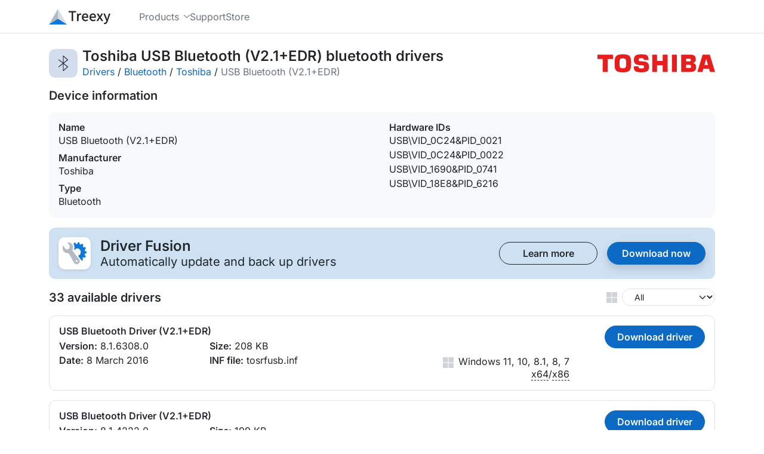

--- FILE ---
content_type: text/html; charset=utf-8
request_url: https://treexy.com/products/driver-fusion/database/bluetooth/toshiba/usb-bluetooth-v21plusedr/
body_size: 7746
content:
<!doctype html>
<html lang="en">
<head>
<title>Download Toshiba USB Bluetooth (V2.1&#x2B;EDR) Bluetooth Drivers for Windows 11, 10, 8.1, 8, or 7 - 64-bit and 32-bit - Treexy</title>
<meta charset="utf-8">
<meta name="viewport" content="width=device-width, initial-scale=1">
<meta name="description" content="Get the latest official Toshiba USB Bluetooth (V2.1&#x2B;EDR) bluetooth drivers for Windows 11, 10, 8.1, 8, or 7. Update drivers using the largest database.">
<meta name="theme-color" content="#4472b9">

<link rel="stylesheet" href="/dist/css/site.css?d=2pu9ap0hh24e" />
<link rel="preload" href="/fonts/inter-latin-wght-normal.woff2" as="font" type="font/woff2" crossorigin="anonymous">
<link rel="icon" href="/favicons/icon.ico?d=2pu9ap0hh24e" sizes="any" />
<link rel="icon" href="/favicons/icon.svg?d=2pu9ap0hh24e" type="image/svg+xml" />
<link rel="manifest" href="/favicons/icon.webmanifest?d=2pu9ap0hh24e" />
<link rel="prefetch" href="/products/driver-fusion/" as="document" />
<link rel="prefetch" href="/products/driver-fusion/download/free/" as="document" />
<link rel="prefetch" href=".." as="document" />
<link rel="canonical" href="https://treexy.com/products/driver-fusion/database/bluetooth/toshiba/usb-bluetooth-v21plusedr/" />
</head>
<body class="d-flex flex-column">


<header class="sticky-top w-100" data-offset-anchor="">
<nav class="navbar navbar-expand-md bg-body d-flex align-items-stretch">
<div class="container">
<a class="d-flex align-items-center navbar-nav navbar-logo" href="/" title="Home">
<svg height="26" width="102.7" viewBox="0 0 1895.9 480" class="icon-company-text"><path d="M608.9 65v41.4h90.2v266.8h47.7V106.4H837V65Zm361.4 72c-23.7 0-45 14.5-60.5 37.2l-2.5-31.8h-40.1v230.8H914V227.4c14.5-35.6 35-47.3 51.2-47.3 8.6 0 12.8 1.2 20 3.5l5 1.5 9.2-41.7-3.6-1.5c-7.8-3.5-15.6-5-25.6-5zm148.6 0c-53.4 0-104 46.7-104 121.3 0 74.4 49.3 120.4 110.8 120.4 31.1 0 55.8-11 75.4-23.6l3.7-2.3-17.7-33-4.3 2.7a95 95 0 0 1-52.5 16.6c-20.1 0-36.4-7-48.3-19.4a80 80 0 0 1-20.3-48H1210l.6-4c1-6 1.5-14.3 1.5-22.2 0-32.4-8.2-59.6-24.1-78.7-16-19.1-39.7-29.9-69-29.9zm236.4 0c-53.3 0-104 46.7-104 121.3 0 74.4 49.3 120.4 110.8 120.4a137 137 0 0 0 75.5-23.6l3.7-2.3-17.7-33-4.4 2.7a95 95 0 0 1-52.5 16.6c-20 0-36.4-7-48.3-19.4a80 80 0 0 1-20.2-48h148.1l.7-4c1-6 1.4-14.3 1.4-22.2 0-32.4-8.2-59.6-24-78.7-16-19.1-39.7-29.9-69-29.9zm116.2 5.4 70 110.4-75.4 120.4h50.5l31.5-53.9a874 874 0 0 1 19.2-34.2 1225 1225 0 0 1 20.8 34.3l33.8 53.8h51.9l-75-116.4 69.7-114.4h-50.4l-28.3 51.2a895 895 0 0 0-17 31.1 1357 1357 0 0 1-18.4-31.2l-31-51.1zm209 0 90.7 226.7-4.5 14.7a84 84 0 0 1-18 32 37 37 0 0 1-27.5 12 66 66 0 0 1-15.5-2.9l-4.8-1.4-9.5 38.5 4 1.5a78 78 0 0 0 27.6 4.9c23.5 0 41.9-9 55.8-23.6 14-14.5 23.7-34.4 31.6-56.6l85.5-245.8h-46.6l-40.7 125.8c-5 16.2-10 34.1-15.3 51.1a3042 3042 0 0 0-17.6-51.3l-46.2-125.6zM1119.7 176c16.2 0 28.1 5.4 36.6 16 7.7 9.6 12.3 24.2 13 43.3h-107.9c6-38.5 31.1-59.3 58.3-59.3m236.4 0c16.2 0 28.2 5.4 36.6 16 7.8 9.6 12.3 24.2 13 43.3H1298c6-38.5 31.1-59.3 58.3-59.3z" /><path fill="#b3bac2" d="M405.8 436.6 277.8 0 0 480" /><path fill="#d9dce0" d="M277.8 480V0l277.7 480" /><path fill="#0d77dc" d="M555.5 480H0l277.8-177.3z" /></svg>
</a>
<button class="btn btn-svg d-flex align-items-center px-0 py-1 d-md-none" type="button" data-collapse="#navbar-dropdown" aria-controls="navbar-dropdown" aria-expanded="false" aria-label="Toggle navigation">
<svg height="17" width="19.96" viewBox="0 0 431.98 367.98" class="icon-bars"><path d="M15.99 0C6.99 0 0 6.99 0 15.99s6.99 15.99 15.99 15.99h400c9 0 15.99-6.99 15.99-15.99S424.99 0 415.99 0Zm0 168C6.99 168 0 174.99 0 183.99s6.99 15.99 15.99 15.99h400c9 0 15.99-6.99 15.99-15.99S424.99 168 415.99 168zm0 168C6.99 336 0 342.99 0 351.99s6.99 15.99 15.99 15.99h400c9 0 15.99-6.99 15.99-15.99S424.99 336 415.99 336z" /></svg>
</button>
<div class="navbar-collapse align-items-stretch collapse" id="navbar-dropdown">
<div class="navbar-nav pb-3 pb-md-0 ms-md-5 grid gap-0 gap-md-5">
<div class="dropdown-hover">
<button class="nav-link rotate-expanded-svg h-100 w-100" aria-haspopup="true" aria-controls="dropdown-products" aria-expanded="false">
<span class="d-flex align-items-center">
Products
<svg class="ms-2 icon-chevron-down" height="5.5" viewBox="0 0 447.86 248"><path d="M206.91 240.95a23.9 23.9 0 0 0 33.9 0l200-200c9.4-9.4 9.4-24.6 0-33.9s-24.6-9.4-33.9 0l-183 183-183-183c-9.4-9.4-24.6-9.4-33.9 0s-9.4 24.6 0 33.9l200 200z" /></svg>
</span>
</button>
<div class="dropdown-menu rounded-4 rounded-top-0" aria-labelledby="navbar-products">
<a class="dropdown-item" href="/products/driver-fusion/">Driver Fusion</a>
</div>
</div>
<div class="">
<a class="nav-link d-flex align-items-center h-100 float-start" href="/support/">
<span class="d-flex align-items-center">
Support
</span>
</a>
</div>
<div class="">
<a class="nav-link d-flex align-items-center h-100 float-start" href="/store/">
<span class="d-flex align-items-center">
Store
</span>
</a>
</div>
</div>
</div>
</div>
</nav>
</header>

<main class="d-flex flex-column flex-grow-1">
<div class="container py-4">
<div class="d-flex align-items-center">
<span class="driver-db-category-header rounded-4 d-flex flex-shrink-0 align-items-center justify-content-center" title="Bluetooth">
<svg height="26" width="16.07" viewBox="0 0 310.52 502.4" class="icon-bluetooth"><path d="M155.37 0c-1.6-.02-3.18.3-4.64.97-4 1.82-6.58 5.8-6.58 10.21v217.17L18.27 130.29a11.16 11.16 0 0 0-15.73 1.94 11.16 11.16 0 0 0 1.9 15.7l.03.04 132.6 103.22L4.48 354.22l-.01.01-.39.39h-.09a11.3 11.3 0 0 0-3.9 7.15A11 11 0 0 0 2.42 370a11.2 11.2 0 0 0 15.14 2.41v-.79h1.06l125.54-97.6v217.15c0 4.48 2.46 8.37 6.55 10.2a11 11 0 0 0 12.01-1.8l144.01-128a11.1 11.1 0 0 0-.52-17.17l-.09-.06-.02-.02-132.51-103.15L306.13 148l.04-.03.03-.02a10.7 10.7 0 0 0 4.3-8.37 11.1 11.1 0 0 0-3.78-8.8L162.78 2.84v-.01l-.02-.01-.01-.01a11.6 11.6 0 0 0-7.38-2.8zm11.13 36.05 115.36 102.58-115.36 89.7Zm0 237.98 115.36 89.7-115.36 102.6z" /></svg>
</span>
<div class="d-flex flex-wrap flex-md-nowrap row-gap-1 justify-content-between align-items-center ms-2 w-100">
<div class="me-3">
<h1 class="h4 fw-semibold text-break mb-0">Toshiba USB Bluetooth (V2.1&#x2B;EDR) bluetooth drivers</h1>
<div class="d-flex flex-wrap">
<span><a href="../../..">Drivers</a>&nbsp;/&nbsp;</span>
<span><a href="../..">Bluetooth</a>&nbsp;/&nbsp;</span>
<span><a href="..">Toshiba</a>&nbsp;/&nbsp;</span>
<span class="text-secondary">USB Bluetooth (V2.1&#x2B;EDR)</span>
</div>
</div>
<svg height="30" width="196.9" viewBox="0 0 799.98 121.89" class="icon-Toshiba"><path fill="#e61e1e" d="M765.44 119.78h34.55L764.34 2.12h-49.1l-35.65 117.66h34.56l6.3-21.78h38.66zm-37.51-47.94 11.76-40.66h.2l11.76 40.66zm-555.46 50.05c35.48 0 52.63-6.25 55.06-38.26.58-7.62.69-15.44.69-22.7.01-7.22-.11-15.05-.69-22.66C225.1 6.24 207.95 0 172.47 0s-52.62 6.24-55.04 38.27c-.59 7.61-.71 15.44-.71 22.67.01 7.25.12 15.07.71 22.69 2.42 32.01 19.56 38.26 55.04 38.26m-22.31-60.95c0-6.46.16-10.28.3-13.12.9-18.16 8.07-20.28 22.01-20.28s21.12 2.12 22.01 20.28c.14 2.84.31 6.65.31 13.12 0 6.48-.17 10.3-.31 13.13-.89 18.17-8.06 20.29-22.01 20.29-13.94 0-21.11-2.12-22.01-20.29-.14-2.83-.3-6.65-.3-13.13M-.01 2.17V31.5h35.17v88.33h35.19V31.5h35.17V2.17zm539.85 117.61V2.12h-33.39v117.66zm-134.35-74.7V2.12h-33.2v117.66h33.2V74.41h38.58v45.37h33.19V2.12h-33.19v42.96zm244.17 13.2c14.79-3.78 19.13-12.61 19.13-25.38 0-25.86-16.27-30.78-39.4-30.78h-59.95v117.66h62.92c28.97 0 38.71-12.48 38.71-31.68 0-13.38-3.06-25.19-21.41-29.82m-47.03 13.17h23.02c9.3 0 11.24 4.07 11.24 10.7s-3.64 10.72-11.24 10.72h-23.02zm0-42.43h23.02c6.01 0 9.73 2.86 9.73 9.71 0 5.88-3.68 9.5-9.73 9.5h-23.02zM247.57 81.17h31.65c.03 5.7.76 9.52 3.53 11.63 3.15 2.37 5.97 3.16 15.32 3.16 9 0 18.86 0 18.86-11.09 0-8.74-5.51-10.74-15.68-11.28-25.22-1.33-34.34-2.05-43.73-9.02-6.4-4.76-9.72-14.02-9.72-26.55 0-21.3 7.43-28.76 18.15-33.98 11.06-5.38 54.47-5.38 66.15 0 14.69 6.77 15.12 21.42 15.12 35.01h-31.57c-.06-6.92-1.62-8.88-2.89-10.17-3.28-2.9-7.95-3.52-14.69-3.52-8.16 0-17.6.37-17.6 10.27 0 7.56 3.27 10.72 11.85 11.28 11.79.75 35.02 1.5 43.3 6.38 11.61 6.87 14.62 16.16 14.62 31.32 0 21.91-7.84 28.34-18.75 33.16-12.59 5.56-54.64 5.56-68.31-.43-15.3-6.67-15.61-19.96-15.61-36.17" /><title>Toshiba</title></svg>
</div>
</div>
<h2 class="h5 fw-semibold mt-3 mb-0">Device information</h2>
<div class="grid columns-1 columns-lg-2 row-gap-2 align-items-stretch bg-light rounded-4 my-3 p-3">
<div class="text-break">
<h3 class="h6 fw-semibold mb-0">Name</h3>
<div>USB Bluetooth (V2.1&#x2B;EDR)</div>
<h3 class="h6 fw-semibold mt-2 mb-0">Manufacturer</h3>
<div id="publisher">Toshiba</div>
<h3 class="h6 fw-semibold mt-2 mb-0">Type</h3>
<div>Bluetooth</div>
</div>
<div class="text-break">
<h3 class="h6 fw-semibold mb-0">Hardware IDs</h3>
<div id="driver-db-hwids" class="line-clamp-4">USB\VID_0C24&PID_0021<br>USB\VID_0C24&PID_0022<br>USB\VID_1690&PID_0741<br>USB\VID_18E8&PID_6216</div>
<a id="driver-db-hwids-btn" class="mt-1 mb-2 p-0 h6 cursor-pointer collapse" aria-controls="driver-db-hwids">
Show all&nbsp;<svg height="6" width="10.84" viewBox="0 0 447.86 248" class="icon-chevron-down"><path d="M206.91 240.95a23.9 23.9 0 0 0 33.9 0l200-200c9.4-9.4 9.4-24.6 0-33.9s-24.6-9.4-33.9 0l-183 183-183-183c-9.4-9.4-24.6-9.4-33.9 0s-9.4 24.6 0 33.9l200 200z" /></svg>
</a>
</div>
</div>
<div class="bg-primary-subtle rounded-4 p-3">
<div class="d-flex align-items-center">
<span class="product-icon bg-white rounded-4 me-3 d-flex justify-content-center align-items-center">
<svg class="icon-color icon-driver-fusion" height="40" width="40" viewBox="0 0 521.9 480"><path fill="var(--fill-cog)" d="M513.1 196c-7.4-1.5-16.3-2.1-22.4-4.3-6.1-2.4-7-11.8-7.8-16.8a43 43 0 0 1-1.1-13c2.2-6.6 8.7-8.5 20.7-17.2 10.2-7.5-7.7-46.2-19.6-42.7-7.4 2.1-15.3 8-21.8 8.2-6.1 0-12.7-8.2-15.7-11.5s-7.4-10.3-6.5-14.8c.8-2.9 5.4-8.5 12.4-22.2 5.9-12-26.6-37-35.7-28.1-5.7 5.6-12.5 12.6-18 16.5-3.2 2.2-6.2 2-10-.2-8.9-5.2-16.5-8.7-17.6-11.8-1.5-4.3-.4-12 .5-24.1 0-13.8-39.7-19.6-43.6-6.8-2.6 7.6-1.7 17-4.8 23.3-2.8 6.5-10.4 7.2-15.3 7.8-5.4 1-11.3 3.3-16.3-1-5-4.6-5.6-11-12.2-24.9-5.2-11.3-38.5.9-41.4 13.3l.5 1.1.8 1.5a190.6 190.6 0 0 1 12.2 131.2l8 11.3a70.8 70.8 0 0 1 124.7-.4 85 85 0 0 1-21.8 111.5 64 64 0 0 1-26.8 10 2496 2496 0 0 0 79.7 105.9c8.1 10.4 33.2-11.4 28.6-24-2.8-7.6-8-14.4-9.6-21.3-1.7-6.8 2.8-12.7 6.1-16 3.5-3.6 7.4-8.7 14-8.9 6.5-.2 11.5 3.5 25 9.2 11.5 5 30.7-33.1 21.3-41.9-5.8-5.2-14.8-10.4-19.1-15.6-4.4-5.3 0-14.2 1.7-19.6 1.5-4.4 5.2-11.6 9-12.9 6.3-2.2 10.4-1.5 21-2.8 12.5-1.3 13.1-44.9 1-48z" /><path fill="var(--fill-wrench)" d="M358.7 372 248 226.2l-4-5.2-32.2-42.3c8.7-22.6 27-83.8-.3-125.9A114.4 114.4 0 0 0 114.1 0c-2.2 0-4 1.3-5 3.3a6.5 6.5 0 0 0 .4 6.3l40.7 61.9 1.8 51.8-47.7 37.9-45.8-21.1-40.7-61.7a5.7 5.7 0 0 0-5.5-2.4A5.7 5.7 0 0 0 8 80a131.3 131.3 0 0 0 12.8 116 100.6 100.6 0 0 0 69.8 40.6 188 188 0 0 0 41.4 1.7l119.8 212.2a62.7 62.7 0 0 0 90.8 17 72.5 72.5 0 0 0 15.9-95.4zm-43.6 58.2c-14.1 8.3-30.7-3.2-30.5-19.4.7-17 25-29 36.6-12.6a21.4 21.4 0 0 1-6 32z" /></svg>
</span>
<div class="me-3">
<h4 class="fw-semibold mb-1 d-flex align-items-center lh-1">Driver Fusion</h4>
<div class="fs-5 lh-1">Automatically update and back up drivers</div>
</div>
<div class="grid ms-auto columns-1 columns-md-2 gap-3">
<a href="/products/driver-fusion/" class="btn btn-default btn-outline-body btn-default-width">
Learn more
</a>
<a href="/products/driver-fusion/download/free/" class="btn btn-default btn-primary btn-default-width btn-shadow">
Download now
</a>
</div>
</div>
</div>
<div class="d-flex justify-content-between align-items-center my-3">
<h2 class="h5 fw-semibold mb-0 me-3">33 available drivers</h2>
<span class="d-flex align-items-center">
<svg class="me-1 icon-windows" height="18" width="18" viewBox="0 0 48 48"><use href="#icon-windows" /></svg>
<select id="driver-db-os" name="driver-db-os" class="form-control form-select form-select-sm ps-3 ms-1 w-auto rounded-box" aria-label="Windows version">
<option value="Windows All" selected="selected">All</option>
<option value="Windows 11">Windows 11</option>
<option value="Windows 10">Windows 10</option>
<option value="Windows 8.1">Windows 8.1</option>
<option value="Windows 8">Windows 8</option>
<option value="Windows 7">Windows 7</option>
</select>
</span>
</div>
<template id="driver-db-inf-btn">
<a id="driver-db-inf-btn-{{id}}" class="driver-db-inf-btn cursor-pointer" title="Show all" aria-controls="driver-db-inf-{{id}}">
Show all&nbsp;<svg height="6" width="10.84" viewBox="0 0 447.86 248" class="icon-chevron-down"><path d="M206.91 240.95a23.9 23.9 0 0 0 33.9 0l200-200c9.4-9.4 9.4-24.6 0-33.9s-24.6-9.4-33.9 0l-183 183-183-183c-9.4-9.4-24.6-9.4-33.9 0s-9.4 24.6 0 33.9l200 200z" /></svg>
</a>
</template>
<div class="driver-db-drivers">
<div id="1">
<div>
<h3>USB Bluetooth Driver (V2.1&#x2B;EDR)</h3>
<div>
<h4>Version:</h4> 8.1.6308.0
</div>
<div>
<h4>Date:</h4> 8 March 2016
</div>
<div>
<h4>Size:</h4> 208 KB
</div>
<div>
<h4>INF file:</h4>
tosrfusb.inf</div>
</div>
<div>
<button>Download driver</button>
<div>
<svg height="18" width="18" viewBox="0 0 48 48" class="icon-windows"><use href="#icon-windows" /></svg>
<div><span>Windows 11, 10, 8.1, 8, 7</span><br><u data-tooltip="64-bit">x64</u>/<u data-tooltip="32-bit">x86</u></div>
</div>
</div>
</div>
<div id="2">
<div>
<h3>USB Bluetooth Driver (V2.1&#x2B;EDR)</h3>
<div>
<h4>Version:</h4> 8.1.4222.0
</div>
<div>
<h4>Date:</h4> 22 June 2014
</div>
<div>
<h4>Size:</h4> 199 KB
</div>
<div>
<h4>INF file:</h4>
tosrfusb.inf</div>
</div>
<div>
<button>Download driver</button>
<div>
<svg height="18" width="18" viewBox="0 0 48 48" class="icon-windows"><use href="#icon-windows" /></svg>
<div><span>Windows 11, 10, 8.1, 8, 7</span><br><u data-tooltip="64-bit">x64</u>/<u data-tooltip="32-bit">x86</u></div>
</div>
</div>
</div>
<div id="3">
<div>
<h3>USB Bluetooth Driver (V2.1&#x2B;EDR)</h3>
<div>
<h4>Version:</h4> 8.1.3617.0
</div>
<div>
<h4>Date:</h4> 17 December 2013
</div>
<div>
<h4>Size:</h4> 189 KB
</div>
<div>
<h4>INF file:</h4>
tosrfusb.inf</div>
</div>
<div>
<button>Download driver</button>
<div>
<svg height="18" width="18" viewBox="0 0 48 48" class="icon-windows"><use href="#icon-windows" /></svg>
<div><span>Windows 11, 10, 8.1, 8, 7</span><br><u data-tooltip="64-bit">x64</u>/<u data-tooltip="32-bit">x86</u></div>
</div>
</div>
</div>
<div id="4">
<div>
<h3>USB Bluetooth Driver (V2.1&#x2B;EDR)</h3>
<div>
<h4>Version:</h4> 8.1.3418.0
</div>
<div>
<h4>Date:</h4> 18 October 2013
</div>
<div>
<h4>Size:</h4> 187 KB
</div>
<div>
<h4>INF file:</h4>
tosrfusb.inf</div>
</div>
<div>
<button>Download driver</button>
<div>
<svg height="18" width="18" viewBox="0 0 48 48" class="icon-windows"><use href="#icon-windows" /></svg>
<div><span>Windows 11, 10, 8.1, 8, 7</span><br><u data-tooltip="64-bit">x64</u>/<u data-tooltip="32-bit">x86</u></div>
</div>
</div>
</div>
<div id="5">
<div>
<h3>USB Bluetooth Driver (V2.1&#x2B;EDR)</h3>
<div>
<h4>Version:</h4> 8.1.3215.0
</div>
<div>
<h4>Date:</h4> 15 August 2013
</div>
<div>
<h4>Size:</h4> 189 KB
</div>
<div>
<h4>INF file:</h4>
tosrfusb.inf</div>
</div>
<div>
<button>Download driver</button>
<div>
<svg height="18" width="18" viewBox="0 0 48 48" class="icon-windows"><use href="#icon-windows" /></svg>
<div><span>Windows 11, 10, 8.1, 8, 7</span><br><u data-tooltip="64-bit">x64</u>/<u data-tooltip="32-bit">x86</u></div>
</div>
</div>
</div>
<div id="6">
<div>
<h3>USB Bluetooth Driver (V2.1&#x2B;EDR)</h3>
<div>
<h4>Version:</h4> 8.1.3109.0
</div>
<div>
<h4>Date:</h4> 9 July 2013
</div>
<div>
<h4>Size:</h4> 187 KB
</div>
<div>
<h4>INF file:</h4>
tosrfusb.inf</div>
</div>
<div>
<button>Download driver</button>
<div>
<svg height="18" width="18" viewBox="0 0 48 48" class="icon-windows"><use href="#icon-windows" /></svg>
<div><span>Windows 11, 10, 8.1, 8, 7</span><br><u data-tooltip="64-bit">x64</u>/<u data-tooltip="32-bit">x86</u></div>
</div>
</div>
</div>
<div id="7">
<div>
<h3>USB Bluetooth Driver (V2.1&#x2B;EDR)</h3>
<div>
<h4>Version:</h4> 8.1.2721.0
</div>
<div>
<h4>Date:</h4> 21 March 2013
</div>
<div>
<h4>Size:</h4> 172 KB
</div>
<div>
<h4>INF file:</h4>
tosrfusb.inf</div>
</div>
<div>
<button>Download driver</button>
<div>
<svg height="18" width="18" viewBox="0 0 48 48" class="icon-windows"><use href="#icon-windows" /></svg>
<div><span>Windows 11, 10, 8.1, 8, 7</span><br><u data-tooltip="64-bit">x64</u>/<u data-tooltip="32-bit">x86</u></div>
</div>
</div>
</div>
<div id="8">
<div>
<h3>USB Bluetooth Driver (V2.1&#x2B;EDR)</h3>
<div>
<h4>Version:</h4> 8.1.1918.0
</div>
<div>
<h4>Date:</h4> 18 July 2012
</div>
<div>
<h4>Size:</h4> 171 KB
</div>
<div>
<h4>INF file:</h4>
tosrfusb.inf</div>
</div>
<div>
<button>Download driver</button>
<div>
<svg height="18" width="18" viewBox="0 0 48 48" class="icon-windows"><use href="#icon-windows" /></svg>
<div><span>Windows 11, 10, 8.1, 8, 7</span><br><u data-tooltip="64-bit">x64</u>/<u data-tooltip="32-bit">x86</u></div>
</div>
</div>
</div>
<div id="9">
<div>
<h3>USB Bluetooth Driver (V2.1&#x2B;EDR)</h3>
<div>
<h4>Version:</h4> 8.1.1325.0
</div>
<div>
<h4>Date:</h4> 25 January 2012
</div>
<div>
<h4>Size:</h4> 157 KB
</div>
<div>
<h4>INF file:</h4>
tosrfusb.inf</div>
</div>
<div>
<button>Download driver</button>
<div>
<svg height="18" width="18" viewBox="0 0 48 48" class="icon-windows"><use href="#icon-windows" /></svg>
<div><span>Windows 11, 10, 8.1, 8, 7</span><br><u data-tooltip="64-bit">x64</u>/<u data-tooltip="32-bit">x86</u></div>
</div>
</div>
</div>
<div id="10">
<div>
<h3>USB Bluetooth Driver (V2.1&#x2B;EDR)</h3>
<div>
<h4>Version:</h4> 8.1.1216.0
</div>
<div>
<h4>Date:</h4> 16 December 2011
</div>
<div>
<h4>Size:</h4> 170 KB
</div>
<div>
<h4>INF file:</h4>
tosrfusb.inf</div>
</div>
<div>
<button>Download driver</button>
<div>
<svg height="18" width="18" viewBox="0 0 48 48" class="icon-windows"><use href="#icon-windows" /></svg>
<div><span>Windows 11, 10, 8.1, 8, 7</span><br><u data-tooltip="64-bit">x64</u>/<u data-tooltip="32-bit">x86</u></div>
</div>
</div>
</div>
<div id="11">
<div>
<h3>USB Bluetooth Driver (V2.1&#x2B;EDR)</h3>
<div>
<h4>Version:</h4> 8.1.1031.0
</div>
<div>
<h4>Date:</h4> 31 October 2011
</div>
<div>
<h4>Size:</h4> 170 KB
</div>
<div>
<h4>INF file:</h4>
tosrfusb.inf</div>
</div>
<div>
<button>Download driver</button>
<div>
<svg height="18" width="18" viewBox="0 0 48 48" class="icon-windows"><use href="#icon-windows" /></svg>
<div><span>Windows 11, 10, 8.1, 8, 7</span><br><u data-tooltip="64-bit">x64</u>/<u data-tooltip="32-bit">x86</u></div>
</div>
</div>
</div>
<div id="12">
<div>
<h3>USB Bluetooth Driver (V2.1&#x2B;EDR)</h3>
<div>
<h4>Version:</h4> 8.0.2005.0
</div>
<div>
<h4>Date:</h4> 5 August 2011
</div>
<div>
<h4>Size:</h4> 157 KB
</div>
<div>
<h4>INF file:</h4>
tosrfusb.inf</div>
</div>
<div>
<button>Download driver</button>
<div>
<svg height="18" width="18" viewBox="0 0 48 48" class="icon-windows"><use href="#icon-windows" /></svg>
<div><span>Windows 11, 10, 8.1, 8, 7</span><br><u data-tooltip="64-bit">x64</u>/<u data-tooltip="32-bit">x86</u></div>
</div>
</div>
</div>
<div id="13">
<div>
<h3>USB Bluetooth Driver (V2.1&#x2B;EDR)</h3>
<div>
<h4>Version:</h4> 8.0.1731.0
</div>
<div>
<h4>Date:</h4> 31 May 2011
</div>
<div>
<h4>Size:</h4> 241 KB
</div>
<div>
<h4>INF file:</h4>
tosrfusb.inf</div>
</div>
<div>
<button>Download driver</button>
<div>
<svg height="18" width="18" viewBox="0 0 48 48" class="icon-windows"><use href="#icon-windows" /></svg>
<div><span>Windows 11, 10, 8.1, 8, 7</span><br><u data-tooltip="64-bit">x64</u>/<u data-tooltip="32-bit">x86</u></div>
</div>
</div>
</div>
<div id="14">
<div>
<h3>USB Bluetooth Driver (V2.1&#x2B;EDR)</h3>
<div>
<h4>Version:</h4> 8.0.1517.0
</div>
<div>
<h4>Date:</h4> 17 March 2011
</div>
<div>
<h4>Size:</h4> 156 KB
</div>
<div>
<h4>INF file:</h4>
tosrfusb.inf</div>
</div>
<div>
<button>Download driver</button>
<div>
<svg height="18" width="18" viewBox="0 0 48 48" class="icon-windows"><use href="#icon-windows" /></svg>
<div><span>Windows 11, 10, 8.1, 8, 7</span><br><u data-tooltip="64-bit">x64</u>/<u data-tooltip="32-bit">x86</u></div>
</div>
</div>
</div>
<div id="15">
<div>
<h3>USB Bluetooth Driver (V2.1&#x2B;EDR)</h3>
<div>
<h4>Version:</h4> 8.0.1327.0
</div>
<div>
<h4>Date:</h4> 27 January 2011
</div>
<div>
<h4>Size:</h4> 156 KB
</div>
<div>
<h4>INF file:</h4>
tosrfusb.inf</div>
</div>
<div>
<button>Download driver</button>
<div>
<svg height="18" width="18" viewBox="0 0 48 48" class="icon-windows"><use href="#icon-windows" /></svg>
<div><span>Windows 11, 10, 8.1, 8, 7</span><br><u data-tooltip="64-bit">x64</u>/<u data-tooltip="32-bit">x86</u></div>
</div>
</div>
</div>
<div id="16">
<div>
<h3>USB Bluetooth Driver (V2.1&#x2B;EDR)</h3>
<div>
<h4>Version:</h4> 6.0.3607.0
</div>
<div>
<h4>Date:</h4> 7 December 2010
</div>
<div>
<h4>Size:</h4> 149 KB
</div>
<div>
<h4>INF file:</h4>
tosrfusb.inf</div>
</div>
<div>
<button>Download driver</button>
<div>
<svg height="18" width="18" viewBox="0 0 48 48" class="icon-windows"><use href="#icon-windows" /></svg>
<div><span>Windows 11, 10, 8.1, 8, 7</span><br><u data-tooltip="64-bit">x64</u>/<u data-tooltip="32-bit">x86</u></div>
</div>
</div>
</div>
<div id="17">
<div>
<h3>USB Bluetooth Driver (V2.1&#x2B;EDR)</h3>
<div>
<h4>Version:</h4> 8.0.1202.0
</div>
<div>
<h4>Date:</h4> 2 December 2010
</div>
<div>
<h4>Size:</h4> 168 KB
</div>
<div>
<h4>INF file:</h4>
tosrfusb.inf</div>
</div>
<div>
<button>Download driver</button>
<div>
<svg height="18" width="18" viewBox="0 0 48 48" class="icon-windows"><use href="#icon-windows" /></svg>
<div><span>Windows 11, 10, 8.1, 8, 7</span><br><u data-tooltip="64-bit">x64</u>/<u data-tooltip="32-bit">x86</u></div>
</div>
</div>
</div>
<div id="18">
<div>
<h3>USB Bluetooth Driver (V2.1&#x2B;EDR)</h3>
<div>
<h4>Version:</h4> 8.0.1111.0
</div>
<div>
<h4>Date:</h4> 11 November 2010
</div>
<div>
<h4>Size:</h4> 146 KB
</div>
<div>
<h4>INF file:</h4>
tosrfusb.inf</div>
</div>
<div>
<button>Download driver</button>
<div>
<svg height="18" width="18" viewBox="0 0 48 48" class="icon-windows"><use href="#icon-windows" /></svg>
<div><span>Windows 11, 10, 8.1, 8, 7</span><br><u data-tooltip="64-bit">x64</u>/<u data-tooltip="32-bit">x86</u></div>
</div>
</div>
</div>
<div id="19">
<div>
<h3>USB Bluetooth Driver (V2.1&#x2B;EDR)</h3>
<div>
<h4>Version:</h4> 6.0.3029.0
</div>
<div>
<h4>Date:</h4> 29 June 2010
</div>
<div>
<h4>Size:</h4> 148 KB
</div>
<div>
<h4>INF file:</h4>
tosrfusb.inf</div>
</div>
<div>
<button>Download driver</button>
<div>
<svg height="18" width="18" viewBox="0 0 48 48" class="icon-windows"><use href="#icon-windows" /></svg>
<div><span>Windows 11, 10, 8.1, 8, 7</span><br><u data-tooltip="64-bit">x64</u>/<u data-tooltip="32-bit">x86</u></div>
</div>
</div>
</div>
<div id="20">
<div>
<h3>USB Bluetooth Driver (V2.1&#x2B;EDR)</h3>
<div>
<h4>Version:</h4> 6.0.2913.0
</div>
<div>
<h4>Date:</h4> 13 May 2010
</div>
<div>
<h4>Size:</h4> 148 KB
</div>
<div>
<h4>INF file:</h4>
tosrfusb.inf</div>
</div>
<div>
<button>Download driver</button>
<div>
<svg height="18" width="18" viewBox="0 0 48 48" class="icon-windows"><use href="#icon-windows" /></svg>
<div><span>Windows 11, 10, 8.1, 8, 7</span><br><u data-tooltip="64-bit">x64</u>/<u data-tooltip="32-bit">x86</u></div>
</div>
</div>
</div>
<div id="21">
<div>
<h3>USB Bluetooth Driver (V2.1&#x2B;EDR)</h3>
<div>
<h4>Version:</h4> 6.0.2808.0
</div>
<div>
<h4>Date:</h4> 8 April 2010
</div>
<div>
<h4>Size:</h4> 149 KB
</div>
<div>
<h4>INF file:</h4>
tosrfusb.inf</div>
</div>
<div>
<button>Download driver</button>
<div>
<svg height="18" width="18" viewBox="0 0 48 48" class="icon-windows"><use href="#icon-windows" /></svg>
<div><span>Windows 11, 10, 8.1, 8, 7</span><br><u data-tooltip="64-bit">x64</u>/<u data-tooltip="32-bit">x86</u></div>
</div>
</div>
</div>
<div id="22">
<div>
<h3>USB Bluetooth Driver (V2.1&#x2B;EDR)</h3>
<div>
<h4>Version:</h4> 6.0.2603.0
</div>
<div>
<h4>Date:</h4> 3 February 2010
</div>
<div>
<h4>Size:</h4> 108 KB
</div>
<div>
<h4>INF file:</h4>
tosrfusb.inf</div>
</div>
<div>
<button>Download driver</button>
<div>
<svg height="18" width="18" viewBox="0 0 48 48" class="icon-windows"><use href="#icon-windows" /></svg>
<div><span>Windows 11, 10, 8.1, 8, 7</span><br><u data-tooltip="64-bit">x64</u>/<u data-tooltip="32-bit">x86</u></div>
</div>
</div>
</div>
<div id="23">
<div>
<h3>USB Bluetooth Driver (V2.1&#x2B;EDR)</h3>
<div>
<h4>Version:</h4> 6.0.2111.0
</div>
<div>
<h4>Date:</h4> 11 September 2009
</div>
<div>
<h4>Size:</h4> 106 KB
</div>
<div>
<h4>INF file:</h4>
tosrfusb.inf</div>
</div>
<div>
<button>Download driver</button>
<div>
<svg height="18" width="18" viewBox="0 0 48 48" class="icon-windows"><use href="#icon-windows" /></svg>
<div><span>Windows 11, 10, 8.1, 8, 7</span><br><u data-tooltip="64-bit">x64</u>/<u data-tooltip="32-bit">x86</u></div>
</div>
</div>
</div>
<div id="24">
<div>
<h3>USB Bluetooth Driver (V2.1&#x2B;EDR)</h3>
<div>
<h4>Version:</h4> 6.0.2005.0
</div>
<div>
<h4>Date:</h4> 5 August 2009
</div>
<div>
<h4>Size:</h4> 106 KB
</div>
<div>
<h4>INF file:</h4>
tosrfusb.inf</div>
</div>
<div>
<button>Download driver</button>
<div>
<svg height="18" width="18" viewBox="0 0 48 48" class="icon-windows"><use href="#icon-windows" /></svg>
<div><span>Windows 11, 10, 8.1, 8, 7</span><br><u data-tooltip="64-bit">x64</u>/<u data-tooltip="32-bit">x86</u></div>
</div>
</div>
</div>
<div id="25">
<div>
<h3>USB Bluetooth Driver (V2.1&#x2B;EDR)</h3>
<div>
<h4>Version:</h4> 6.0.1928.0
</div>
<div>
<h4>Date:</h4> 28 July 2009
</div>
<div>
<h4>Size:</h4> 106 KB
</div>
<div>
<h4>INF file:</h4>
tosrfusb.inf</div>
</div>
<div>
<button>Download driver</button>
<div>
<svg height="18" width="18" viewBox="0 0 48 48" class="icon-windows"><use href="#icon-windows" /></svg>
<div><span>Windows 11, 10, 8.1, 8, 7</span><br><u data-tooltip="64-bit">x64</u>/<u data-tooltip="32-bit">x86</u></div>
</div>
</div>
</div>
<div id="26">
<div>
<h3>USB Bluetooth Driver (V2.1&#x2B;EDR)</h3>
<div>
<h4>Version:</h4> 6.0.1804.0
</div>
<div>
<h4>Date:</h4> 4 June 2009
</div>
<div>
<h4>Size:</h4> 100 KB
</div>
<div>
<h4>INF file:</h4>
tosrfusb.inf</div>
</div>
<div>
<button>Download driver</button>
<div>
<svg height="18" width="18" viewBox="0 0 48 48" class="icon-windows"><use href="#icon-windows" /></svg>
<div><span>Windows 11, 10, 8.1, 8, 7</span><br><u data-tooltip="64-bit">x64</u>/<u data-tooltip="32-bit">x86</u></div>
</div>
</div>
</div>
<div id="27">
<div>
<h3>USB Bluetooth Driver (V2.1&#x2B;EDR)</h3>
<div>
<h4>Version:</h4> 6.0.1519.0
</div>
<div>
<h4>Date:</h4> 19 March 2009
</div>
<div>
<h4>Size:</h4> 100 KB
</div>
<div>
<h4>INF file:</h4>
tosrfusb.inf</div>
</div>
<div>
<button>Download driver</button>
<div>
<svg height="18" width="18" viewBox="0 0 48 48" class="icon-windows"><use href="#icon-windows" /></svg>
<div><span>Windows 11, 10, 8.1, 8, 7</span><br><u data-tooltip="64-bit">x64</u>/<u data-tooltip="32-bit">x86</u></div>
</div>
</div>
</div>
<div id="28">
<div>
<h3>USB Bluetooth Driver (V2.1&#x2B;EDR)</h3>
<div>
<h4>Version:</h4> 6.0.1315.0
</div>
<div>
<h4>Date:</h4> 15 January 2009
</div>
<div>
<h4>Size:</h4> 90 KB
</div>
<div>
<h4>INF file:</h4>
tosrfusb.inf</div>
</div>
<div>
<button>Download driver</button>
<div>
<svg height="18" width="18" viewBox="0 0 48 48" class="icon-windows"><use href="#icon-windows" /></svg>
<div><span>Windows 11, 10, 8.1, 8, 7</span><br><u data-tooltip="64-bit">x64</u>/<u data-tooltip="32-bit">x86</u></div>
</div>
</div>
</div>
<div id="29">
<div>
<h3>USB Bluetooth Driver (V2.1&#x2B;EDR)</h3>
<div>
<h4>Version:</h4> 6.0.1218.0
</div>
<div>
<h4>Date:</h4> 18 December 2008
</div>
<div>
<h4>Size:</h4> 90 KB
</div>
<div>
<h4>INF file:</h4>
tosrfusb.inf</div>
</div>
<div>
<button>Download driver</button>
<div>
<svg height="18" width="18" viewBox="0 0 48 48" class="icon-windows"><use href="#icon-windows" /></svg>
<div><span>Windows 11, 10, 8.1, 8, 7</span><br><u data-tooltip="64-bit">x64</u>/<u data-tooltip="32-bit">x86</u></div>
</div>
</div>
</div>
<div id="30">
<div>
<h3>USB Bluetooth Driver (V2.1&#x2B;EDR)</h3>
<div>
<h4>Version:</h4> 6.0.1201.0
</div>
<div>
<h4>Date:</h4> 1 December 2008
</div>
<div>
<h4>Size:</h4> 89 KB
</div>
<div>
<h4>INF file:</h4>
tosrfusb.inf</div>
</div>
<div>
<button>Download driver</button>
<div>
<svg height="18" width="18" viewBox="0 0 48 48" class="icon-windows"><use href="#icon-windows" /></svg>
<div><span>Windows 11, 10, 8.1, 8, 7</span><br><u data-tooltip="64-bit">x64</u>/<u data-tooltip="32-bit">x86</u></div>
</div>
</div>
</div>
<div id="31">
<div>
<h3>USB Bluetooth Driver (V2.1&#x2B;EDR)</h3>
<div>
<h4>Version:</h4> 6.0.523.0
</div>
<div>
<h4>Date:</h4> 23 May 2008
</div>
<div>
<h4>Size:</h4> 99 KB
</div>
<div>
<h4>INF file:</h4>
tosrfusb.inf</div>
</div>
<div>
<button>Download driver</button>
<div>
<svg height="18" width="18" viewBox="0 0 48 48" class="icon-windows"><use href="#icon-windows" /></svg>
<div><span>Windows 11, 10, 8.1, 8, 7</span><br><u data-tooltip="64-bit">x64</u>/<u data-tooltip="32-bit">x86</u></div>
</div>
</div>
</div>
<div id="32">
<div>
<h3>USB Bluetooth Driver (V2.1&#x2B;EDR)</h3>
<div>
<h4>Version:</h4> 5.0.2725.0
</div>
<div>
<h4>Date:</h4> 25 March 2008
</div>
<div>
<h4>Size:</h4> 99 KB
</div>
<div>
<h4>INF file:</h4>
tosrfusb.inf</div>
</div>
<div>
<button>Download driver</button>
<div>
<svg height="18" width="18" viewBox="0 0 48 48" class="icon-windows"><use href="#icon-windows" /></svg>
<div><span>Windows 11, 10, 8.1, 8, 7</span><br><u data-tooltip="64-bit">x64</u>/<u data-tooltip="32-bit">x86</u></div>
</div>
</div>
</div>
<div id="33">
<div>
<h3>USB Bluetooth Driver (V2.1&#x2B;EDR)</h3>
<div>
<h4>Version:</h4> 5.0.2518.0
</div>
<div>
<h4>Date:</h4> 18 January 2008
</div>
<div>
<h4>Size:</h4> 98 KB
</div>
<div>
<h4>INF file:</h4>
tosrfusb.inf</div>
</div>
<div>
<button>Download driver</button>
<div>
<svg height="18" width="18" viewBox="0 0 48 48" class="icon-windows"><use href="#icon-windows" /></svg>
<div><span>Windows 11, 10, 8.1, 8, 7</span><br><u data-tooltip="64-bit">x64</u>/<u data-tooltip="32-bit">x86</u></div>
</div>
</div>
</div>
</div>
<dialog class="dialog-default" id="driver-db-dialog">
<div class="dialog-container">
<button type="button" class="btn-close-dialog ms-3 mb-3 d-flex" data-dialog-close="" title="Close" aria-label="Close">
<svg height="15" width="15.01" viewBox="0 0 374.34 374.31" class="icon-xmark"><path d="M355.16 0a19 19 0 0 0-13.59 5.64l-154.4 154.4L32.77 5.64l-.02-.02a19.1 19.1 0 0 0-27.1.04 19 19 0 0 0 .02 27.08l154.4 154.4-154.4 154.4-.01.02a19.1 19.1 0 0 0 .03 27.1 19 19 0 0 0 27.08-.02l154.4-154.4 154.41 154.4.01.02a19.1 19.1 0 0 0 27.1-.04 19 19 0 0 0-.02-27.08l-154.4-154.4 154.4-154.41.02-.01a19.1 19.1 0 0 0-.04-27.1A18.8 18.8 0 0 0 355.16 0" /></svg>
</button>
<div class="d-flex align-items-center">
<span class="product-icon bg-white rounded-4 me-2 d-flex justify-content-center align-items-center">
<svg class="icon-color icon-driver-fusion" height="32" width="32" viewBox="0 0 521.9 480"><path fill="var(--fill-cog)" d="M513.1 196c-7.4-1.5-16.3-2.1-22.4-4.3-6.1-2.4-7-11.8-7.8-16.8a43 43 0 0 1-1.1-13c2.2-6.6 8.7-8.5 20.7-17.2 10.2-7.5-7.7-46.2-19.6-42.7-7.4 2.1-15.3 8-21.8 8.2-6.1 0-12.7-8.2-15.7-11.5s-7.4-10.3-6.5-14.8c.8-2.9 5.4-8.5 12.4-22.2 5.9-12-26.6-37-35.7-28.1-5.7 5.6-12.5 12.6-18 16.5-3.2 2.2-6.2 2-10-.2-8.9-5.2-16.5-8.7-17.6-11.8-1.5-4.3-.4-12 .5-24.1 0-13.8-39.7-19.6-43.6-6.8-2.6 7.6-1.7 17-4.8 23.3-2.8 6.5-10.4 7.2-15.3 7.8-5.4 1-11.3 3.3-16.3-1-5-4.6-5.6-11-12.2-24.9-5.2-11.3-38.5.9-41.4 13.3l.5 1.1.8 1.5a190.6 190.6 0 0 1 12.2 131.2l8 11.3a70.8 70.8 0 0 1 124.7-.4 85 85 0 0 1-21.8 111.5 64 64 0 0 1-26.8 10 2496 2496 0 0 0 79.7 105.9c8.1 10.4 33.2-11.4 28.6-24-2.8-7.6-8-14.4-9.6-21.3-1.7-6.8 2.8-12.7 6.1-16 3.5-3.6 7.4-8.7 14-8.9 6.5-.2 11.5 3.5 25 9.2 11.5 5 30.7-33.1 21.3-41.9-5.8-5.2-14.8-10.4-19.1-15.6-4.4-5.3 0-14.2 1.7-19.6 1.5-4.4 5.2-11.6 9-12.9 6.3-2.2 10.4-1.5 21-2.8 12.5-1.3 13.1-44.9 1-48z" /><path fill="var(--fill-wrench)" d="M358.7 372 248 226.2l-4-5.2-32.2-42.3c8.7-22.6 27-83.8-.3-125.9A114.4 114.4 0 0 0 114.1 0c-2.2 0-4 1.3-5 3.3a6.5 6.5 0 0 0 .4 6.3l40.7 61.9 1.8 51.8-47.7 37.9-45.8-21.1-40.7-61.7a5.7 5.7 0 0 0-5.5-2.4A5.7 5.7 0 0 0 8 80a131.3 131.3 0 0 0 12.8 116 100.6 100.6 0 0 0 69.8 40.6 188 188 0 0 0 41.4 1.7l119.8 212.2a62.7 62.7 0 0 0 90.8 17 72.5 72.5 0 0 0 15.9-95.4zm-43.6 58.2c-14.1 8.3-30.7-3.2-30.5-19.4.7-17 25-29 36.6-12.6a21.4 21.4 0 0 1-6 32z" /></svg>
</span>
<h1 class="h2 fw-semibold mb-0 ms-1">Download this driver with Driver Fusion</h1>
</div>
<div>
<div class="mt-2 fs-lg">The best software to update, backup, clean, and monitor the drivers and devices of your PC.</div>
<div class="mt-2">
<div class="grid grid-auto columns-1 columns-md-2 gap-1 gap-md-4 justify-content-start">
<div class="d-grid gap-1">
<div class="d-flex align-items-center">
<svg class="text-success me-2 icon-check" width="16" height="14.84" viewBox="0 0 441.67 409.55"><path d="M421.45 0a20.6 20.6 0 0 0-17.48 8.66l-249.7 348.07L35.48 238.16v-.01c-8.06-8.15-21.18-8.07-29.36.02a20.64 20.64 0 0 0 .01 29.35l136 136a21.2 21.2 0 0 0 16.5 5.97 20.6 20.6 0 0 0 15.13-8.57l264-368A20.74 20.74 0 0 0 433 3.9 21 21 0 0 0 421.45.01" /></svg>Automatically update and back up drivers
</div>
<div class="d-flex align-items-center">
<svg class="text-success me-2 icon-check" width="16" height="14.84" viewBox="0 0 441.67 409.55"><path d="M421.45 0a20.6 20.6 0 0 0-17.48 8.66l-249.7 348.07L35.48 238.16v-.01c-8.06-8.15-21.18-8.07-29.36.02a20.64 20.64 0 0 0 .01 29.35l136 136a21.2 21.2 0 0 0 16.5 5.97 20.6 20.6 0 0 0 15.13-8.57l264-368A20.74 20.74 0 0 0 433 3.9 21 21 0 0 0 421.45.01" /></svg>Regularly check for device and driver issues
</div>
<div class="d-flex align-items-center">
<svg class="text-success me-2 icon-check" width="16" height="14.84" viewBox="0 0 441.67 409.55"><path d="M421.45 0a20.6 20.6 0 0 0-17.48 8.66l-249.7 348.07L35.48 238.16v-.01c-8.06-8.15-21.18-8.07-29.36.02a20.64 20.64 0 0 0 .01 29.35l136 136a21.2 21.2 0 0 0 16.5 5.97 20.6 20.6 0 0 0 15.13-8.57l264-368A20.74 20.74 0 0 0 433 3.9 21 21 0 0 0 421.45.01" /></svg>Delete unused drivers
</div>
</div>
<div class="d-grid gap-1">
<div class="d-flex align-items-center">
<svg class="text-success me-2 icon-check" width="16" height="14.84" viewBox="0 0 441.67 409.55"><path d="M421.45 0a20.6 20.6 0 0 0-17.48 8.66l-249.7 348.07L35.48 238.16v-.01c-8.06-8.15-21.18-8.07-29.36.02a20.64 20.64 0 0 0 .01 29.35l136 136a21.2 21.2 0 0 0 16.5 5.97 20.6 20.6 0 0 0 15.13-8.57l264-368A20.74 20.74 0 0 0 433 3.9 21 21 0 0 0 421.45.01" /></svg>Uninstall disconnected devices
</div>
<div class="d-flex align-items-center">
<svg class="text-success me-2 icon-check" width="16" height="14.84" viewBox="0 0 441.67 409.55"><path d="M421.45 0a20.6 20.6 0 0 0-17.48 8.66l-249.7 348.07L35.48 238.16v-.01c-8.06-8.15-21.18-8.07-29.36.02a20.64 20.64 0 0 0 .01 29.35l136 136a21.2 21.2 0 0 0 16.5 5.97 20.6 20.6 0 0 0 15.13-8.57l264-368A20.74 20.74 0 0 0 433 3.9 21 21 0 0 0 421.45.01" /></svg>Monitor device performance
</div>
<div class="d-flex align-items-center">
<svg class="text-success me-2 icon-check" width="16" height="14.84" viewBox="0 0 441.67 409.55"><path d="M421.45 0a20.6 20.6 0 0 0-17.48 8.66l-249.7 348.07L35.48 238.16v-.01c-8.06-8.15-21.18-8.07-29.36.02a20.64 20.64 0 0 0 .01 29.35l136 136a21.2 21.2 0 0 0 16.5 5.97 20.6 20.6 0 0 0 15.13-8.57l264-368A20.74 20.74 0 0 0 433 3.9 21 21 0 0 0 421.45.01" /></svg>Unlimited priority support
</div>
</div>
</div>
</div>
</div>
<div class="d-flex mt-3 justify-content-end">
<a href="/products/driver-fusion/" class="btn btn-default btn-outline-body btn-xl me-3">
Learn more
</a>
<a class="btn btn-default btn-primary btn-xl" href="/products/driver-fusion/download/free/">
Download now
</a>
</div>
</div>
</dialog>
</div>
<data hidden>
<svg id="icon-windows" viewBox="0 0 48 48" class="icon-windows"><path d="M.2 11.68v11.04h22.53V.2H.2Zm25.07 0v11.04H47.8V.2H25.27ZM.21 36.32V47.8h22.52V25.27H.2Zm25.06 0V47.8H47.8V25.27H25.27Z" /></svg>
</data>
</main>

<footer>
<div class="container py-5">
<div class="grid grid-auto columns-1 columns-lg-2 justify-content-lg-between">
<div class="d-flex flex-column justify-content-between">
<div class="d-flex">
<svg class="mb-2 icon-company-text" height="36" width="142.2" viewBox="0 0 1895.9 480"><path d="M608.9 65v41.4h90.2v266.8h47.7V106.4H837V65Zm361.4 72c-23.7 0-45 14.5-60.5 37.2l-2.5-31.8h-40.1v230.8H914V227.4c14.5-35.6 35-47.3 51.2-47.3 8.6 0 12.8 1.2 20 3.5l5 1.5 9.2-41.7-3.6-1.5c-7.8-3.5-15.6-5-25.6-5zm148.6 0c-53.4 0-104 46.7-104 121.3 0 74.4 49.3 120.4 110.8 120.4 31.1 0 55.8-11 75.4-23.6l3.7-2.3-17.7-33-4.3 2.7a95 95 0 0 1-52.5 16.6c-20.1 0-36.4-7-48.3-19.4a80 80 0 0 1-20.3-48H1210l.6-4c1-6 1.5-14.3 1.5-22.2 0-32.4-8.2-59.6-24.1-78.7-16-19.1-39.7-29.9-69-29.9zm236.4 0c-53.3 0-104 46.7-104 121.3 0 74.4 49.3 120.4 110.8 120.4a137 137 0 0 0 75.5-23.6l3.7-2.3-17.7-33-4.4 2.7a95 95 0 0 1-52.5 16.6c-20 0-36.4-7-48.3-19.4a80 80 0 0 1-20.2-48h148.1l.7-4c1-6 1.4-14.3 1.4-22.2 0-32.4-8.2-59.6-24-78.7-16-19.1-39.7-29.9-69-29.9zm116.2 5.4 70 110.4-75.4 120.4h50.5l31.5-53.9a874 874 0 0 1 19.2-34.2 1225 1225 0 0 1 20.8 34.3l33.8 53.8h51.9l-75-116.4 69.7-114.4h-50.4l-28.3 51.2a895 895 0 0 0-17 31.1 1357 1357 0 0 1-18.4-31.2l-31-51.1zm209 0 90.7 226.7-4.5 14.7a84 84 0 0 1-18 32 37 37 0 0 1-27.5 12 66 66 0 0 1-15.5-2.9l-4.8-1.4-9.5 38.5 4 1.5a78 78 0 0 0 27.6 4.9c23.5 0 41.9-9 55.8-23.6 14-14.5 23.7-34.4 31.6-56.6l85.5-245.8h-46.6l-40.7 125.8c-5 16.2-10 34.1-15.3 51.1a3042 3042 0 0 0-17.6-51.3l-46.2-125.6zM1119.7 176c16.2 0 28.1 5.4 36.6 16 7.7 9.6 12.3 24.2 13 43.3h-107.9c6-38.5 31.1-59.3 58.3-59.3m236.4 0c16.2 0 28.2 5.4 36.6 16 7.8 9.6 12.3 24.2 13 43.3H1298c6-38.5 31.1-59.3 58.3-59.3z" /><path fill="#b3bac2" d="M405.8 436.6 277.8 0 0 480" /><path fill="#d9dce0" d="M277.8 480V0l277.7 480" /><path fill="#0d77dc" d="M555.5 480H0l277.8-177.3z" /></svg>
</div>
<div class="mt-4 d-flex align-items-center">
<a class="d-flex me-2" href="https://facebook.com/TreexySoftware" title="Facebook" target="_blank" rel="noreferrer noopener">
<svg class="me-2 icon-social-facebook" height="20" width="20.08" viewBox="0 0 512 510.1"><path d="M512 256C512 114.6 397.4 0 256 0S0 114.6 0 256c0 120 82.7 220.8 194.2 248.5V334.2h-52.8V256h52.8v-33.7c0-87.1 39.4-127.5 125-127.5 16.2 0 44.2 3.2 55.7 6.4V172c-6-.6-16.5-1-29.6-1-42 0-58.2 15.9-58.2 57.2V256h83.6l-14.4 78.2H287v175.9C413.8 494.8 512 386.9 512 256" /></svg>
</a>
<a class="d-flex " href="https://x.com/TreexySoftware" title="X" target="_blank" rel="noreferrer noopener">
<svg class="me-2 icon-social-x" height="20" width="22.13" viewBox="0 0 460.2 416"><path d="M362.4 0H433L278.8 176.2 460.2 416h-142L206.9 270.6 79.7 416H9l164.9-188.5L0 0h145.6l100.5 132.9zm-24.8 373.8h39.1L124.3 40h-42z" /></svg>
</a>
</div>
</div>
<div class="grid grid-auto columns gap-lg-6 justify-content-between" style="--columns:1;--columns-md:3">
<div class="me-0 d-flex flex-column align-items-start">
<h6 class="fs-5 fw-semibold">
Products</h6>
<a class="mb-1" href="/products/driver-fusion/">Driver Fusion</a>
</div>
<div class="me-0 d-flex flex-column align-items-start">
<h6 class="fs-5 fw-semibold">
Company</h6>
<a class="mb-1" href="/company/about/">About</a>
<a class="mb-1" href="/company/news/">News</a>
<a class="mb-1" href="/company/blog/">Blog</a>
<a class="mb-1" href="/company/press/">Press</a>
</div>
<div class="me-0 d-flex flex-column align-items-start">
<h6 class="fs-5 fw-semibold">
<a href="/store/" class="text-white">Store</a>
</h6>
<a class="mb-1" href="/store/">Driver Fusion</a>
</div>
</div>
</div>
<div class="pt-4 d-flex align-items-center fs-sm">
<div class="d-flex ">
© 2012-2026 Treexy
<span class="px-3 fw-semibold">•</span>
<a href="/terms-and-conditions/">Terms and conditions</a>
<span class="px-3 fw-semibold">•</span>
<a href="/company/contact-us/">Contact us</a>
</div>
</div>
</div>
</footer>


<script src="/dist/js/driver-database-drivers.js?d=2pu9ap0hh24e" defer=""></script>
<noscript>
<img src="https://trckr.treexy.com/trckr.php?idsite=1&rec=1" style="border: 0;" alt=""/>
</noscript>
<script type="application/ld&#x2B;json">
[
{
"@context": "https://schema.org",
"@type": "Organization",
"@id": "#publisher",
"name": "Toshiba"
},

{
"@context": "http://schema.org",
"@type": "SoftwareApplication",
"@id": "#1",
"name": "Toshiba USB Bluetooth (V2.1+EDR) bluetooth driver",
"applicationCategory": "DriverApplication",
"softwareVersion": "8.1.6308.0",
"datePublished": "2016-03-08",
"operatingSystem": "Windows 11 x64/x86, Windows 10 x64/x86, Windows 8.1 x64/x86, Windows 8 x64/x86, Windows 7 x64/x86",
"publisher": {
"@id": "#publisher"
},
"fileSize": "208 KB"
}
,
{
"@context": "http://schema.org",
"@type": "SoftwareApplication",
"@id": "#2",
"name": "Toshiba USB Bluetooth (V2.1+EDR) bluetooth driver",
"applicationCategory": "DriverApplication",
"softwareVersion": "8.1.4222.0",
"datePublished": "2014-06-22",
"operatingSystem": "Windows 11 x64/x86, Windows 10 x64/x86, Windows 8.1 x64/x86, Windows 8 x64/x86, Windows 7 x64/x86",
"publisher": {
"@id": "#publisher"
},
"fileSize": "199 KB"
}
,
{
"@context": "http://schema.org",
"@type": "SoftwareApplication",
"@id": "#3",
"name": "Toshiba USB Bluetooth (V2.1+EDR) bluetooth driver",
"applicationCategory": "DriverApplication",
"softwareVersion": "8.1.3617.0",
"datePublished": "2013-12-17",
"operatingSystem": "Windows 11 x64/x86, Windows 10 x64/x86, Windows 8.1 x64/x86, Windows 8 x64/x86, Windows 7 x64/x86",
"publisher": {
"@id": "#publisher"
},
"fileSize": "189 KB"
}
,
{
"@context": "http://schema.org",
"@type": "SoftwareApplication",
"@id": "#4",
"name": "Toshiba USB Bluetooth (V2.1+EDR) bluetooth driver",
"applicationCategory": "DriverApplication",
"softwareVersion": "8.1.3418.0",
"datePublished": "2013-10-18",
"operatingSystem": "Windows 11 x64/x86, Windows 10 x64/x86, Windows 8.1 x64/x86, Windows 8 x64/x86, Windows 7 x64/x86",
"publisher": {
"@id": "#publisher"
},
"fileSize": "187 KB"
}
,
{
"@context": "http://schema.org",
"@type": "SoftwareApplication",
"@id": "#5",
"name": "Toshiba USB Bluetooth (V2.1+EDR) bluetooth driver",
"applicationCategory": "DriverApplication",
"softwareVersion": "8.1.3215.0",
"datePublished": "2013-08-15",
"operatingSystem": "Windows 11 x64/x86, Windows 10 x64/x86, Windows 8.1 x64/x86, Windows 8 x64/x86, Windows 7 x64/x86",
"publisher": {
"@id": "#publisher"
},
"fileSize": "189 KB"
}
,
{
"@context": "http://schema.org",
"@type": "SoftwareApplication",
"@id": "#6",
"name": "Toshiba USB Bluetooth (V2.1+EDR) bluetooth driver",
"applicationCategory": "DriverApplication",
"softwareVersion": "8.1.3109.0",
"datePublished": "2013-07-09",
"operatingSystem": "Windows 11 x64/x86, Windows 10 x64/x86, Windows 8.1 x64/x86, Windows 8 x64/x86, Windows 7 x64/x86",
"publisher": {
"@id": "#publisher"
},
"fileSize": "187 KB"
}
,
{
"@context": "http://schema.org",
"@type": "SoftwareApplication",
"@id": "#7",
"name": "Toshiba USB Bluetooth (V2.1+EDR) bluetooth driver",
"applicationCategory": "DriverApplication",
"softwareVersion": "8.1.2721.0",
"datePublished": "2013-03-21",
"operatingSystem": "Windows 11 x64/x86, Windows 10 x64/x86, Windows 8.1 x64/x86, Windows 8 x64/x86, Windows 7 x64/x86",
"publisher": {
"@id": "#publisher"
},
"fileSize": "172 KB"
}
,
{
"@context": "http://schema.org",
"@type": "SoftwareApplication",
"@id": "#8",
"name": "Toshiba USB Bluetooth (V2.1+EDR) bluetooth driver",
"applicationCategory": "DriverApplication",
"softwareVersion": "8.1.1918.0",
"datePublished": "2012-07-18",
"operatingSystem": "Windows 11 x64/x86, Windows 10 x64/x86, Windows 8.1 x64/x86, Windows 8 x64/x86, Windows 7 x64/x86",
"publisher": {
"@id": "#publisher"
},
"fileSize": "171 KB"
}
,
{
"@context": "http://schema.org",
"@type": "SoftwareApplication",
"@id": "#9",
"name": "Toshiba USB Bluetooth (V2.1+EDR) bluetooth driver",
"applicationCategory": "DriverApplication",
"softwareVersion": "8.1.1325.0",
"datePublished": "2012-01-25",
"operatingSystem": "Windows 11 x64/x86, Windows 10 x64/x86, Windows 8.1 x64/x86, Windows 8 x64/x86, Windows 7 x64/x86",
"publisher": {
"@id": "#publisher"
},
"fileSize": "157 KB"
}
,
{
"@context": "http://schema.org",
"@type": "SoftwareApplication",
"@id": "#10",
"name": "Toshiba USB Bluetooth (V2.1+EDR) bluetooth driver",
"applicationCategory": "DriverApplication",
"softwareVersion": "8.1.1216.0",
"datePublished": "2011-12-16",
"operatingSystem": "Windows 11 x64/x86, Windows 10 x64/x86, Windows 8.1 x64/x86, Windows 8 x64/x86, Windows 7 x64/x86",
"publisher": {
"@id": "#publisher"
},
"fileSize": "170 KB"
}
,
{
"@context": "http://schema.org",
"@type": "SoftwareApplication",
"@id": "#11",
"name": "Toshiba USB Bluetooth (V2.1+EDR) bluetooth driver",
"applicationCategory": "DriverApplication",
"softwareVersion": "8.1.1031.0",
"datePublished": "2011-10-31",
"operatingSystem": "Windows 11 x64/x86, Windows 10 x64/x86, Windows 8.1 x64/x86, Windows 8 x64/x86, Windows 7 x64/x86",
"publisher": {
"@id": "#publisher"
},
"fileSize": "170 KB"
}
,
{
"@context": "http://schema.org",
"@type": "SoftwareApplication",
"@id": "#12",
"name": "Toshiba USB Bluetooth (V2.1+EDR) bluetooth driver",
"applicationCategory": "DriverApplication",
"softwareVersion": "8.0.2005.0",
"datePublished": "2011-08-05",
"operatingSystem": "Windows 11 x64/x86, Windows 10 x64/x86, Windows 8.1 x64/x86, Windows 8 x64/x86, Windows 7 x64/x86",
"publisher": {
"@id": "#publisher"
},
"fileSize": "157 KB"
}
,
{
"@context": "http://schema.org",
"@type": "SoftwareApplication",
"@id": "#13",
"name": "Toshiba USB Bluetooth (V2.1+EDR) bluetooth driver",
"applicationCategory": "DriverApplication",
"softwareVersion": "8.0.1731.0",
"datePublished": "2011-05-31",
"operatingSystem": "Windows 11 x64/x86, Windows 10 x64/x86, Windows 8.1 x64/x86, Windows 8 x64/x86, Windows 7 x64/x86",
"publisher": {
"@id": "#publisher"
},
"fileSize": "241 KB"
}
,
{
"@context": "http://schema.org",
"@type": "SoftwareApplication",
"@id": "#14",
"name": "Toshiba USB Bluetooth (V2.1+EDR) bluetooth driver",
"applicationCategory": "DriverApplication",
"softwareVersion": "8.0.1517.0",
"datePublished": "2011-03-17",
"operatingSystem": "Windows 11 x64/x86, Windows 10 x64/x86, Windows 8.1 x64/x86, Windows 8 x64/x86, Windows 7 x64/x86",
"publisher": {
"@id": "#publisher"
},
"fileSize": "156 KB"
}
,
{
"@context": "http://schema.org",
"@type": "SoftwareApplication",
"@id": "#15",
"name": "Toshiba USB Bluetooth (V2.1+EDR) bluetooth driver",
"applicationCategory": "DriverApplication",
"softwareVersion": "8.0.1327.0",
"datePublished": "2011-01-27",
"operatingSystem": "Windows 11 x64/x86, Windows 10 x64/x86, Windows 8.1 x64/x86, Windows 8 x64/x86, Windows 7 x64/x86",
"publisher": {
"@id": "#publisher"
},
"fileSize": "156 KB"
}
,
{
"@context": "http://schema.org",
"@type": "SoftwareApplication",
"@id": "#16",
"name": "Toshiba USB Bluetooth (V2.1+EDR) bluetooth driver",
"applicationCategory": "DriverApplication",
"softwareVersion": "6.0.3607.0",
"datePublished": "2010-12-07",
"operatingSystem": "Windows 11 x64/x86, Windows 10 x64/x86, Windows 8.1 x64/x86, Windows 8 x64/x86, Windows 7 x64/x86",
"publisher": {
"@id": "#publisher"
},
"fileSize": "149 KB"
}
,
{
"@context": "http://schema.org",
"@type": "SoftwareApplication",
"@id": "#17",
"name": "Toshiba USB Bluetooth (V2.1+EDR) bluetooth driver",
"applicationCategory": "DriverApplication",
"softwareVersion": "8.0.1202.0",
"datePublished": "2010-12-02",
"operatingSystem": "Windows 11 x64/x86, Windows 10 x64/x86, Windows 8.1 x64/x86, Windows 8 x64/x86, Windows 7 x64/x86",
"publisher": {
"@id": "#publisher"
},
"fileSize": "168 KB"
}
,
{
"@context": "http://schema.org",
"@type": "SoftwareApplication",
"@id": "#18",
"name": "Toshiba USB Bluetooth (V2.1+EDR) bluetooth driver",
"applicationCategory": "DriverApplication",
"softwareVersion": "8.0.1111.0",
"datePublished": "2010-11-11",
"operatingSystem": "Windows 11 x64/x86, Windows 10 x64/x86, Windows 8.1 x64/x86, Windows 8 x64/x86, Windows 7 x64/x86",
"publisher": {
"@id": "#publisher"
},
"fileSize": "146 KB"
}
,
{
"@context": "http://schema.org",
"@type": "SoftwareApplication",
"@id": "#19",
"name": "Toshiba USB Bluetooth (V2.1+EDR) bluetooth driver",
"applicationCategory": "DriverApplication",
"softwareVersion": "6.0.3029.0",
"datePublished": "2010-06-29",
"operatingSystem": "Windows 11 x64/x86, Windows 10 x64/x86, Windows 8.1 x64/x86, Windows 8 x64/x86, Windows 7 x64/x86",
"publisher": {
"@id": "#publisher"
},
"fileSize": "148 KB"
}
,
{
"@context": "http://schema.org",
"@type": "SoftwareApplication",
"@id": "#20",
"name": "Toshiba USB Bluetooth (V2.1+EDR) bluetooth driver",
"applicationCategory": "DriverApplication",
"softwareVersion": "6.0.2913.0",
"datePublished": "2010-05-13",
"operatingSystem": "Windows 11 x64/x86, Windows 10 x64/x86, Windows 8.1 x64/x86, Windows 8 x64/x86, Windows 7 x64/x86",
"publisher": {
"@id": "#publisher"
},
"fileSize": "148 KB"
}
,
{
"@context": "http://schema.org",
"@type": "SoftwareApplication",
"@id": "#21",
"name": "Toshiba USB Bluetooth (V2.1+EDR) bluetooth driver",
"applicationCategory": "DriverApplication",
"softwareVersion": "6.0.2808.0",
"datePublished": "2010-04-08",
"operatingSystem": "Windows 11 x64/x86, Windows 10 x64/x86, Windows 8.1 x64/x86, Windows 8 x64/x86, Windows 7 x64/x86",
"publisher": {
"@id": "#publisher"
},
"fileSize": "149 KB"
}
,
{
"@context": "http://schema.org",
"@type": "SoftwareApplication",
"@id": "#22",
"name": "Toshiba USB Bluetooth (V2.1+EDR) bluetooth driver",
"applicationCategory": "DriverApplication",
"softwareVersion": "6.0.2603.0",
"datePublished": "2010-02-03",
"operatingSystem": "Windows 11 x64/x86, Windows 10 x64/x86, Windows 8.1 x64/x86, Windows 8 x64/x86, Windows 7 x64/x86",
"publisher": {
"@id": "#publisher"
},
"fileSize": "108 KB"
}
,
{
"@context": "http://schema.org",
"@type": "SoftwareApplication",
"@id": "#23",
"name": "Toshiba USB Bluetooth (V2.1+EDR) bluetooth driver",
"applicationCategory": "DriverApplication",
"softwareVersion": "6.0.2111.0",
"datePublished": "2009-09-11",
"operatingSystem": "Windows 11 x64/x86, Windows 10 x64/x86, Windows 8.1 x64/x86, Windows 8 x64/x86, Windows 7 x64/x86",
"publisher": {
"@id": "#publisher"
},
"fileSize": "106 KB"
}
,
{
"@context": "http://schema.org",
"@type": "SoftwareApplication",
"@id": "#24",
"name": "Toshiba USB Bluetooth (V2.1+EDR) bluetooth driver",
"applicationCategory": "DriverApplication",
"softwareVersion": "6.0.2005.0",
"datePublished": "2009-08-05",
"operatingSystem": "Windows 11 x64/x86, Windows 10 x64/x86, Windows 8.1 x64/x86, Windows 8 x64/x86, Windows 7 x64/x86",
"publisher": {
"@id": "#publisher"
},
"fileSize": "106 KB"
}
,
{
"@context": "http://schema.org",
"@type": "SoftwareApplication",
"@id": "#25",
"name": "Toshiba USB Bluetooth (V2.1+EDR) bluetooth driver",
"applicationCategory": "DriverApplication",
"softwareVersion": "6.0.1928.0",
"datePublished": "2009-07-28",
"operatingSystem": "Windows 11 x64/x86, Windows 10 x64/x86, Windows 8.1 x64/x86, Windows 8 x64/x86, Windows 7 x64/x86",
"publisher": {
"@id": "#publisher"
},
"fileSize": "106 KB"
}
,
{
"@context": "http://schema.org",
"@type": "SoftwareApplication",
"@id": "#26",
"name": "Toshiba USB Bluetooth (V2.1+EDR) bluetooth driver",
"applicationCategory": "DriverApplication",
"softwareVersion": "6.0.1804.0",
"datePublished": "2009-06-04",
"operatingSystem": "Windows 11 x64/x86, Windows 10 x64/x86, Windows 8.1 x64/x86, Windows 8 x64/x86, Windows 7 x64/x86",
"publisher": {
"@id": "#publisher"
},
"fileSize": "100 KB"
}
,
{
"@context": "http://schema.org",
"@type": "SoftwareApplication",
"@id": "#27",
"name": "Toshiba USB Bluetooth (V2.1+EDR) bluetooth driver",
"applicationCategory": "DriverApplication",
"softwareVersion": "6.0.1519.0",
"datePublished": "2009-03-19",
"operatingSystem": "Windows 11 x64/x86, Windows 10 x64/x86, Windows 8.1 x64/x86, Windows 8 x64/x86, Windows 7 x64/x86",
"publisher": {
"@id": "#publisher"
},
"fileSize": "100 KB"
}
,
{
"@context": "http://schema.org",
"@type": "SoftwareApplication",
"@id": "#28",
"name": "Toshiba USB Bluetooth (V2.1+EDR) bluetooth driver",
"applicationCategory": "DriverApplication",
"softwareVersion": "6.0.1315.0",
"datePublished": "2009-01-15",
"operatingSystem": "Windows 11 x64/x86, Windows 10 x64/x86, Windows 8.1 x64/x86, Windows 8 x64/x86, Windows 7 x64/x86",
"publisher": {
"@id": "#publisher"
},
"fileSize": "90 KB"
}
,
{
"@context": "http://schema.org",
"@type": "SoftwareApplication",
"@id": "#29",
"name": "Toshiba USB Bluetooth (V2.1+EDR) bluetooth driver",
"applicationCategory": "DriverApplication",
"softwareVersion": "6.0.1218.0",
"datePublished": "2008-12-18",
"operatingSystem": "Windows 11 x64/x86, Windows 10 x64/x86, Windows 8.1 x64/x86, Windows 8 x64/x86, Windows 7 x64/x86",
"publisher": {
"@id": "#publisher"
},
"fileSize": "90 KB"
}
,
{
"@context": "http://schema.org",
"@type": "SoftwareApplication",
"@id": "#30",
"name": "Toshiba USB Bluetooth (V2.1+EDR) bluetooth driver",
"applicationCategory": "DriverApplication",
"softwareVersion": "6.0.1201.0",
"datePublished": "2008-12-01",
"operatingSystem": "Windows 11 x64/x86, Windows 10 x64/x86, Windows 8.1 x64/x86, Windows 8 x64/x86, Windows 7 x64/x86",
"publisher": {
"@id": "#publisher"
},
"fileSize": "89 KB"
}
,
{
"@context": "http://schema.org",
"@type": "SoftwareApplication",
"@id": "#31",
"name": "Toshiba USB Bluetooth (V2.1+EDR) bluetooth driver",
"applicationCategory": "DriverApplication",
"softwareVersion": "6.0.523.0",
"datePublished": "2008-05-23",
"operatingSystem": "Windows 11 x64/x86, Windows 10 x64/x86, Windows 8.1 x64/x86, Windows 8 x64/x86, Windows 7 x64/x86",
"publisher": {
"@id": "#publisher"
},
"fileSize": "99 KB"
}
,
{
"@context": "http://schema.org",
"@type": "SoftwareApplication",
"@id": "#32",
"name": "Toshiba USB Bluetooth (V2.1+EDR) bluetooth driver",
"applicationCategory": "DriverApplication",
"softwareVersion": "5.0.2725.0",
"datePublished": "2008-03-25",
"operatingSystem": "Windows 11 x64/x86, Windows 10 x64/x86, Windows 8.1 x64/x86, Windows 8 x64/x86, Windows 7 x64/x86",
"publisher": {
"@id": "#publisher"
},
"fileSize": "99 KB"
}
,
{
"@context": "http://schema.org",
"@type": "SoftwareApplication",
"@id": "#33",
"name": "Toshiba USB Bluetooth (V2.1+EDR) bluetooth driver",
"applicationCategory": "DriverApplication",
"softwareVersion": "5.0.2518.0",
"datePublished": "2008-01-18",
"operatingSystem": "Windows 11 x64/x86, Windows 10 x64/x86, Windows 8.1 x64/x86, Windows 8 x64/x86, Windows 7 x64/x86",
"publisher": {
"@id": "#publisher"
},
"fileSize": "98 KB"
}
]
</script>

<script type="application/ld&#x2B;json">
{
"@context": "http://schema.org",
"@type": "Organization",
"name": "Treexy",
"url": "https://treexy.com/",
"logo": {
"@type": "ImageObject",
"name": "Logo",
"width": "1024",
"height": "885",
"url": "https://treexy.com/media/oxog4d0a/company-logo.png"
},
"foundingDate": "2012-07-10",
"sameAs": [ "https://facebook.com/TreexySoftware","https://x.com/TreexySoftware" ]
}
</script>

<script type="speculationrules">
{

"prefetch": [
{
"urls": [".."]
}
]
,
"prerender": [
{
"urls": ["/products/driver-fusion/","/products/driver-fusion/download/free/"]
}
]
}
</script>

</body>
</html>